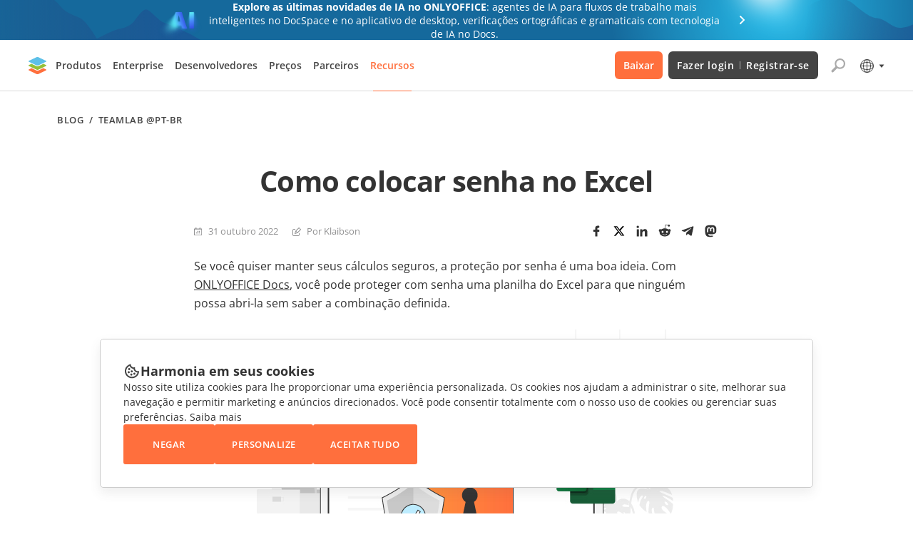

--- FILE ---
content_type: image/svg+xml
request_url: https://static-blog.onlyoffice.com/images/docspace-block/pdf_form.svg
body_size: 1538
content:
<svg width="48" height="46" viewBox="0 0 48 46" fill="none" xmlns="http://www.w3.org/2000/svg">
<path fill-rule="evenodd" clip-rule="evenodd" d="M40.0467 5.33001C40.0467 4.04318 38.9659 3 37.6327 3H10.414C9.0808 3 8 4.04318 8 5.33V40.67C8 41.9568 9.0808 43 10.414 43H32.0598C32.7074 43 33.3279 42.7488 33.7818 42.3029L39.3547 36.8281C39.7982 36.3924 40.0467 35.806 40.0467 35.1952V5.33001Z" fill="white"/>
<rect opacity="0.5" x="13" y="35" width="17" height="5" rx="1" fill="#E2E2E2"/>
<path fill-rule="evenodd" clip-rule="evenodd" d="M19.541 36.0913L19.6229 35.8451C19.9508 35.1886 20.3607 34.2038 20.2787 33.5473C20.2787 33.2191 20.0328 32.9729 19.2951 32.9729C18.9672 32.9729 18.6393 33.137 18.3934 33.3011C18.1475 33.4653 17.9836 33.6294 17.8197 33.8756C17.7377 34.1218 17.6557 34.368 17.6557 34.6962C17.6557 35.0245 17.8197 35.3528 17.9836 35.681C18.0656 35.7631 18.2295 36.0093 18.4754 36.2555C18.9672 36.8299 19.6229 37.6506 20.0328 38.3892C20.3607 38.143 20.6066 37.8968 20.7705 37.7326C21.0164 37.4864 21.1803 37.3223 21.4262 37.4864C21.7541 37.6506 21.7541 38.143 21.7541 38.7174C21.7541 39.0457 21.6721 39.3739 21.7541 39.3739C21.7541 39.3739 21.8361 39.1277 22.1639 38.3071C22.1639 38.225 22.1639 38.0609 22.1639 37.9788C22.2459 37.8147 22.3279 37.6506 22.4098 37.4864C22.8197 36.912 23.1475 36.912 23.1475 37.5685C23.3934 37.1582 23.7213 36.6658 23.8033 36.4196C24.1311 33.9577 24.7049 31.4957 25.4426 31.0854C25.8525 30.9213 26.0984 31.0033 26.2623 31.2495C26.6721 31.9881 25.0328 35.5989 24.7049 36.3375L24.541 36.5837C24.459 37.0761 24.3771 37.5685 24.3771 38.0609C24.459 37.9788 24.541 37.8968 24.7049 37.8968C24.9508 37.7326 25.1967 37.6506 25.4426 37.5685C26.0164 37.3223 26.5902 37.0761 27 36.5837C26.918 37.2402 26.7541 37.7326 25.7705 38.225C25.5246 38.3071 25.2787 38.4712 25.1148 38.5533C24.7869 38.7174 24.541 39.0457 24.3771 39.3739V39.456L24.2951 40.0304C24.1311 41.1794 24.1311 42 23.7213 42C23.4754 42 23.3115 41.5897 23.3115 40.687C23.3115 40.2766 23.3934 39.7843 23.6393 39.2919L23.8033 38.143C23.4754 38.5533 23.1475 38.8815 22.8197 38.7995C22.2459 39.7843 21.8361 40.0304 21.5902 39.9484C21.2623 39.7843 21.1803 39.2098 21.1803 38.6353C21.1803 38.5533 21.1803 38.4712 21.1803 38.3892C21.0164 38.5533 20.7705 38.7995 20.4426 38.9636C20.6885 39.6201 20.6066 40.1946 20.1967 40.6049C19.6229 41.1794 18.8033 41.1794 18.2295 41.0152C17.9016 40.9332 17.6557 40.687 17.4918 40.4408C17.3279 40.1946 17.2459 39.8663 17.4098 39.5381C17.5738 39.2098 18.1475 38.8815 19.0492 38.7174C19.2131 38.7174 19.2951 38.6353 19.459 38.6353C19.0492 37.9788 18.4754 37.1582 17.9836 36.6658C17.7377 36.3375 17.5738 36.0913 17.4918 36.0093C17.2459 35.5169 17.082 35.1066 17 34.6962C17 34.2859 17.082 33.8756 17.2459 33.4653C17.4098 33.137 17.7377 32.8087 18.0656 32.6446C18.3934 32.3984 18.8033 32.3164 19.2951 32.2343C20.5246 32.1522 21.0164 32.6446 21.0984 33.4653C21.0984 34.45 20.6066 35.9272 19.541 36.0913ZM19.6229 40.1946C19.7869 40.0304 19.7869 39.7022 19.7049 39.3739C19.541 39.456 19.2951 39.456 19.1311 39.5381C18.3934 39.6201 18.0656 39.8663 17.9836 40.0304C17.9836 40.1125 17.9836 40.1125 17.9836 40.1946C18.0656 40.2766 18.2295 40.3587 18.3934 40.4408C18.8033 40.5228 19.2951 40.5228 19.6229 40.1946ZM25.1967 33.7115C25.4426 32.9729 25.6885 32.3164 25.7705 31.906C25.5246 32.2343 25.3607 32.8908 25.1967 33.7115Z" fill="#444444"/>
<path fill-rule="evenodd" clip-rule="evenodd" d="M10.414 2H37.6327C39.4845 2 41.0467 3.4578 41.0467 5.33001V35.1952C41.0467 36.0796 40.6865 36.9215 40.0555 37.5415L34.4826 43.0163C33.838 43.6495 32.9643 44 32.0598 44H10.414C8.56221 44 7 42.5422 7 40.67V5.33C7 3.45779 8.56221 2 10.414 2ZM37.6327 3C38.9659 3 40.0467 4.04318 40.0467 5.33001V35.1952C40.0467 35.806 39.7982 36.3924 39.3547 36.8281L33.7818 42.3029C33.3279 42.7488 32.7074 43 32.0598 43H10.414C9.0808 43 8 41.9568 8 40.67V5.33C8 4.04318 9.0808 3 10.414 3H37.6327Z" fill="#444444"/>
<rect x="13.25" y="10.25" width="21.5" height="0.5" rx="0.25" fill="#444444" stroke="#E71515" stroke-width="0.5"/>
<rect x="19.25" y="23.25" width="15.5" height="0.5" rx="0.25" fill="#444444" stroke="#E71515" stroke-width="0.5"/>
<rect x="19.25" y="29.25" width="15.5" height="0.5" rx="0.25" fill="#444444" stroke="#E71515" stroke-width="0.5"/>
<rect x="13.5" y="14.5" width="21" height="4" rx="0.5" stroke="#E71515"/>
<path fill-rule="evenodd" clip-rule="evenodd" d="M32 35L40.5619 35C40.7781 35 41.0001 35.2567 41.0001 35.4571C41.0001 35.6576 40.8148 36 40.5986 36H33.0088V43H32.0001L32 35Z" fill="#444444"/>
<circle cx="14.5" cy="23.5" r="1" stroke="#E71515"/>
<circle cx="14.5" cy="29.5" r="1" stroke="#E71515"/>
</svg>
